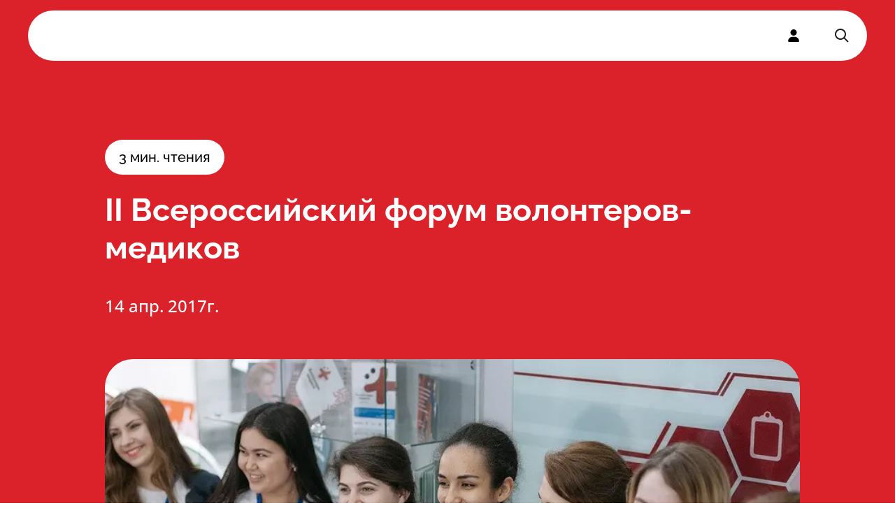

--- FILE ---
content_type: text/html; charset=utf-8
request_url: https://xn----ctbhcbtapdmikb4a2a0m.xn--p1ai/news/ii-vserossiyskiy-forum-volonterov-medikov
body_size: 9662
content:
<!DOCTYPE html><html lang="ru"><head><meta charSet="utf-8"/><meta name="viewport" content="width=device-width, initial-scale=1"/><link rel="stylesheet" href="/_next/static/css/32cd97c2fc7740db.css" data-precedence="next"/><link rel="stylesheet" href="/_next/static/css/e15db887eae8fb4f.css" data-precedence="next"/><link rel="stylesheet" href="/_next/static/css/4d107c42ff5dc5e9.css" data-precedence="next"/><link rel="stylesheet" href="/_next/static/css/b3175e0bff85e283.css" data-precedence="next"/><link rel="stylesheet" href="/_next/static/css/3e90f25e50cb2cb0.css" data-precedence="next"/><link rel="preload" as="script" fetchPriority="low" href="/_next/static/chunks/webpack-3c8440a817043cfb.js"/><script src="/_next/static/chunks/fd9d1056-b94e4fcce8c44130.js" async=""></script><script src="/_next/static/chunks/2117-29bd5909022e4c5a.js" async=""></script><script src="/_next/static/chunks/main-app-5294d1645fe5526e.js" async=""></script><script src="/_next/static/chunks/661-d774f0d6f55c7563.js" async=""></script><script src="/_next/static/chunks/7261-6bbf4c02af574078.js" async=""></script><script src="/_next/static/chunks/app/layout-8c93cc5a8102a8bb.js" async=""></script><script src="/_next/static/chunks/4609-5c5080a9ee4b51f9.js" async=""></script><script src="/_next/static/chunks/8866-d5fd2a3caeb9c541.js" async=""></script><script src="/_next/static/chunks/2063-4f9c0911c14eff06.js" async=""></script><script src="/_next/static/chunks/4435-ddf324f8790f9948.js" async=""></script><script src="/_next/static/chunks/app/news/@newsItem/(..)news/%5Bslug%5D/page-eaa2ed485a3d2586.js" async=""></script><script src="/_next/static/chunks/3423-9b798295be063394.js" async=""></script><script src="/_next/static/chunks/app/not-found-fcdb184f46e40301.js" async=""></script><script src="/_next/static/chunks/53c13509-0d703a4b31dfe1be.js" async=""></script><script src="/_next/static/chunks/2990-d2c1cb25d019efee.js" async=""></script><script src="/_next/static/chunks/4358-bee6b5a875e73981.js" async=""></script><script src="/_next/static/chunks/app/news/%5Bslug%5D/page-51baccc938df8cca.js" async=""></script><script src="/_next/static/chunks/7308-497d5f78d79b994b.js" async=""></script><script src="/_next/static/chunks/app/global-error-ae6ba8344888e0b3.js" async=""></script><title>II Всероссийский форум волонтеров-медиков</title><meta name="description" content="В Москве состоялось торжественное открытие II Всероссийского форума  волонтеров-медиков – мероприятия, призванного объединить добровольческие организаций со всей страны."/><link rel="manifest" href="/manifest.webmanifest" crossorigin="use-credentials"/><meta property="og:title" content="II Всероссийский форум волонтеров-медиков"/><meta property="og:description" content="В Москве состоялось торжественное открытие II Всероссийского форума  волонтеров-медиков – мероприятия, призванного объединить добровольческие организаций со всей страны."/><meta property="og:locale" content="ru_RU"/><meta property="og:image" content="https://old.xn----ctbhcbtapdmikb4a2a0m.xn--p1ai/wp-content/uploads/2018/12/A5wHHHDpD9c.jpg"/><meta property="og:type" content="article"/><meta property="article:published_time" content="2017-04-14T18:33:47.000Z"/><meta name="twitter:card" content="summary_large_image"/><meta name="twitter:title" content="II Всероссийский форум волонтеров-медиков"/><meta name="twitter:description" content="В Москве состоялось торжественное открытие II Всероссийского форума  волонтеров-медиков – мероприятия, призванного объединить добровольческие организаций со всей страны."/><meta name="twitter:image" content="https://old.xn----ctbhcbtapdmikb4a2a0m.xn--p1ai/wp-content/uploads/2018/12/A5wHHHDpD9c.jpg"/><link rel="icon" href="/favicon.ico" type="image/x-icon" sizes="48x48"/><link rel="icon" href="/icon.png?46536026f5d0c86c" type="image/png" sizes="512x512"/><link rel="apple-touch-icon" href="/apple-icon.png?e560c64bf2e35012" type="image/png" sizes="180x180"/><script src="/_next/static/chunks/polyfills-42372ed130431b0a.js" noModule=""></script></head><body class=""><main class="main flex-grow"><section><nav><div class="Header_header__pXml_"><div class="flex justify-between bg-white md:hidden"><a class="left-0 top-0 z-[1] flex items-center rounded-full p-3" href="/"><img alt="" loading="lazy" width="112" height="40" decoding="async" data-nimg="1" class="block flex-grow md:mb-8 " style="color:transparent" src="/_next/static/media/HeaderLogo.53cd23de.svg"/></a><div class="right-0 top-0 z-10 block rounded-full bg-white p-3"><div class="hamburger-react" aria-expanded="false" role="button" style="cursor:pointer;height:48px;position:relative;transition:0.4s cubic-bezier(0, 0, 0, 1);user-select:none;width:48px;outline:none" tabindex="0"><div style="transition:0.2s cubic-bezier(0, 0, 0, 1) 0.2s;transform:none"><div style="background:currentColor;height:2px;left:12px;position:absolute;width:24px;top:16px;transition:0.2s cubic-bezier(0, 0, 0, 1) 0s;transform:none"></div></div><div style="transition:0.2s cubic-bezier(0, 0, 0, 1);opacity:1"><div style="background:currentColor;height:2px;left:12px;position:absolute;width:24px;top:23px;transition:0.2s cubic-bezier(0, 0, 0, 1)"></div></div><div style="transition:0.2s cubic-bezier(0, 0, 0, 1) 0.2s;transform:none"><div style="background:currentColor;height:2px;left:12px;position:absolute;width:24px;top:30px;transition:0.2s cubic-bezier(0, 0, 0, 1) 0s;transform:none"></div></div></div></div></div><div class="container mx-auto px-5 md:px-10 Header_headerContainer__6eR1b relative md:h-auto  md:bg-transparent"><div style="border-radius:40px;border:none;background-color:rgba(255, 255, 255, 1);box-shadow:0px 0px 0px rgba(0,0,0,0)"><div class="flex flex-row items-center"><div class="flex-grow"><div style="height:100%;opacity:0;will-change:opacity,transform;transform:none"><ul class="buttons hidden grow flex-row justify-around font-sans font-bold  md:flex "><li class="cursor-pointer py-6 font-sans transition-all duration-300 hover:text-red"><a href="/">Деятельность</a></li><li class="cursor-pointer py-6 font-sans transition-all duration-300 hover:text-red"><a href="/volunteer">Стать волонтером</a></li><li class="cursor-pointer py-6 font-sans transition-all duration-300 hover:text-red"><a href="/movement">Движение</a></li><li class="cursor-pointer py-6 font-sans transition-all duration-300 hover:text-red"><a href="/news">Новости</a></li><li class="cursor-pointer py-6 font-sans transition-all duration-300 hover:text-red"><a href="/contact">Контакты</a></li></ul></div></div><a class="z-100 hidden h-full cursor-pointer px-6 md:flex" href="#"><svg stroke="currentColor" fill="currentColor" stroke-width="0" viewBox="0 0 448 512" height="18" width="18" xmlns="http://www.w3.org/2000/svg"><path d="M224 256A128 128 0 1 0 224 0a128 128 0 1 0 0 256zm-45.7 48C79.8 304 0 383.8 0 482.3C0 498.7 13.3 512 29.7 512H418.3c16.4 0 29.7-13.3 29.7-29.7C448 383.8 368.2 304 269.7 304H178.3z"></path></svg></a><div class="z-100 hidden cursor-pointer px-6 py-6 md:block"><svg width="24" height="24" viewBox="0 0 24 24" fill="none" xmlns="http://www.w3.org/2000/svg"><path fill-rule="evenodd" clip-rule="evenodd" d="M10 18C5.58172 18 2 14.4183 2 10C2 5.58172 5.58172 2 10 2C14.4183 2 18 5.58172 18 10C18 11.8487 17.3729 13.551 16.3199 14.9056L21.7071 20.2929L20.2929 21.7071L14.9056 16.3199C13.551 17.3729 11.8487 18 10 18ZM16 10C16 13.3137 13.3137 16 10 16C6.68629 16 4 13.3137 4 10C4 6.68629 6.68629 4 10 4C13.3137 4 16 6.68629 16 10Z" fill="#1D1D1D"></path></svg></div></div></div></div></div></nav><div class="Hero_wrapper__9Jy4j" style="background:#db222a;color:white"><div class="container mx-auto px-5 md:px-10 Hero_container__asMuo"><div class="Hero_readingTime__rFwqD"><span>3<!-- --> мин. чтения</span></div><div class="Hero_title__wwJpv" style="color:white"><h1>II Всероссийский форум волонтеров-медиков</h1></div><div class="Hero_author__xY42i"><time dateTime="2017-04-14T18:33:47Z">14 апр. 2017г.</time></div><div class="Hero_image__iIoLz"><img alt="" loading="lazy" width="921" height="518" decoding="async" data-nimg="1" style="color:transparent" srcSet="/_next/image?url=https%3A%2F%2Fold.xn----ctbhcbtapdmikb4a2a0m.xn--p1ai%2Fwp-content%2Fuploads%2F2018%2F12%2FA5wHHHDpD9c.jpg&amp;w=1080&amp;q=75 1x, /_next/image?url=https%3A%2F%2Fold.xn----ctbhcbtapdmikb4a2a0m.xn--p1ai%2Fwp-content%2Fuploads%2F2018%2F12%2FA5wHHHDpD9c.jpg&amp;w=1920&amp;q=75 2x" src="/_next/image?url=https%3A%2F%2Fold.xn----ctbhcbtapdmikb4a2a0m.xn--p1ai%2Fwp-content%2Fuploads%2F2018%2F12%2FA5wHHHDpD9c.jpg&amp;w=1920&amp;q=75"/></div></div></div><section class="Content_wrapper__6DxHk"><div class="container mx-auto px-5 md:px-10 Content_hasImage__TlqxQ"><article class="Content_article__fJ6Lm"><p class="font_8">В Москве состоялось торжественное открытие II Всероссийского форума  волонтеров-медиков – мероприятия, призванного объединить добровольческие организаций со всей страны.</p>
<p class="font_8">На три дня 250 участников, среди которых –  руководители и кураторы волонтерских отрядов в медицинских и фармацевтических вузах Министерства здравоохранения РФ, координаторы региональных отделений Всероссийского общественного движения «Волонтеры – медики», руководители и кураторы волонтерских отрядов медицинских факультетов и институтов высших учебных заведений Министерства образования и науки РФ, представители волонтерских объединений медицинских колледжей и некоммерческих организаций, а также многие другие, осуществляющие свою деятельность в сфере здравоохранения, –  собрались на уникальной в своем роде площадке для обмена опытом и  налаживания системной работы между медицинскими добровольцами, органами государственной власти и некоммерческими организациями.</p>
<p class="font_8">На открытии присутствовали такие гости, как Министр здравоохранения Российской Федерации Вероника Скворцова, заместитель руководителя Федерального агентства по делам молодежи Алексей Паламарчук, председатель Комитета Совета Федерации Федерального собрания Российской Федерации по социальной политике Валерий Рязанский, представитель Всемирной организации здравоохранения в России Мелита Вуйнович и председатель Ассоциации «Совет ректоров медицинский и фармацевтических высших учебных заведений», ректор Первого МГМУ им. И.М. Сеченова Петр Глыбочко.</p>
<p class="font_8">С приветственным словом к участникам обратилась Вероника Скворцова:</p>
<p class="font_8"><strong>«Мне приятно видеть ваши красивые, добрые, умные лица – молодые лица будущего нашей страны. Ваша активность – разнообразна, а помощь – очень ощутима. Невозможно переоценить то, что вы делаете, чтобы сформировать здоровую атмосферу в школах, больницах, детский домах и других местах, где вы нужны. В отличие от других волонтеров, вы можете оказывать не только первую помощь, но и медицинскую. Сегодня в зале собралось больше 300 участников со всех регионов – прекрасно, что вы относитесь к своей профессии не только как к наработке определенных навыков. Вы заинтересованы в том, чтобы сделать страну и мир лучше».</strong></p>
<p class="font_8">Слово взял Алексей Паламарчук, в котором поздравил участников, организаторов и почетных гостей с открытием и пожелал ярких и интересных проектов:</p>
<p class="font_8"><strong>«Я рад, что уже второй год подряд мы проводим данное мероприятие на этой площадке. Форум волонтеров-медиков является очень масштабным: само движение показывает за последний год невероятные цифры и динамику. Это говорит о том, что научный интерес в целом к сфере здравоохранения и к молодежной среде в частности – растет».</strong></p>
<p class="font_8"><strong>«Вам досталось очень серьезное время – время больших перемен в жизни страны, когда многое меняется практически в каждой отрасли. В развитие вашей деятельности вкладывается труд огромного количества людей. Я хочу сказать спасибо за то, что вам мы можем доверить здоровье своих родных и близких. Тот факт, что наряду с вашими обязанностями вы занимаетесь еще и вопросами просвещения,  очень важен, потому что даже простые, на первый взгляд, вещи имеют значение»</strong>, – сказал Валерий Рязанский. Также он добавил, что главная задача, которую предстоит решить – сделать так, чтобы волонтеры наконец появились в юридическом пространстве.</p>
<p class="font_8">Мелита Вуйнович обратилась к участникам:</p>
<p class="font_8"><strong>«Что такое Всемирная организация здравоохранения? Это не я, не секретариат, это –  вы! Принципы гуманизма после Второй мировой войны были утеряны. Ваша задача – возродить их и поселить в каждом регионе страны. Потому что представители медицины – это не только свод правил по оказанию помощи, это готовность помочь всегда, в любой ситуации, не смотря ни на что».</strong></p>
<p class="font_8">В завершение Вероника Скворцова пожелала участникам успешного форума: <strong>«У вас вся жизнь впереди: здоровья, сил и доброты! В путь!»</strong>.</p>
<p class="font_8">Напомним, что форум будет проходить в Москве с 14 по 16 апреля и станет ключевым событием для добровольцев, осуществляющих свою деятельность в области здравоохранения.Организаторами мероприятия выступают Первый МГМУ им. И.М.Сеченова, ФГБУ «Роспатриотцентр» и Всероссийское общественное движение «Волонтеры-медики» при поддержке Министерства здравоохранения РФ и Федерального агентства по делам молодежи. Партнерами – Ассоциация «Совет ректоров медицинских и фармацевтических высших учебных заведений» и Ассоциация волонтерских центров.</p>
</article></div></section><footer class="rounded-3xl bg-[#FAF9FE] pb-8 pt-12 md:pb-14 md:pt-16"><div class="container mx-auto px-5 md:px-10"><div class="flex justify-between"><div class="grid w-full auto-rows-fr grid-cols-2 gap-5 md:block md:w-auto"><div class=""><a href="/"><img alt="Footer logo" loading="lazy" width="112" height="40" decoding="async" data-nimg="1" style="color:transparent" src="/_next/static/media/FooterLogo.53cd23de.svg"/></a><p class="mt-4 text-xs md:text-base">2026<!-- --> © ВОД Волонтеры-медики</p><div class="mt-2 hidden font-opensans text-xs font-light text-[#B0B0B0] md:block"><div>ИНН 7706447322</div><div>ОГРН 1177700004415</div></div><div class="mt-3 hidden gap-2.5 md:flex"><a target="_blank" class="rounded-full bg-white p-1" href="https://t.me/volmedic"><svg stroke="currentColor" fill="currentColor" stroke-width="0" viewBox="0 0 448 512" height="16" width="16" xmlns="http://www.w3.org/2000/svg"><path d="M446.7 98.6l-67.6 318.8c-5.1 22.5-18.4 28.1-37.3 17.5l-103-75.9-49.7 47.8c-5.5 5.5-10.1 10.1-20.7 10.1l7.4-104.9 190.9-172.5c8.3-7.4-1.8-11.5-12.9-4.1L117.8 284 16.2 252.2c-22.1-6.9-22.5-22.1 4.6-32.7L418.2 66.4c18.4-6.9 34.5 4.1 28.5 32.2z"></path></svg></a><a target="_blank" class="rounded-full bg-white p-1" href="https://vk.com/volmedic"><svg stroke="currentColor" fill="currentColor" stroke-width="0" viewBox="0 0 448 512" height="16" width="16" xmlns="http://www.w3.org/2000/svg"><path d="M31.4907 63.4907C0 94.9813 0 145.671 0 247.04V264.96C0 366.329 0 417.019 31.4907 448.509C62.9813 480 113.671 480 215.04 480H232.96C334.329 480 385.019 480 416.509 448.509C448 417.019 448 366.329 448 264.96V247.04C448 145.671 448 94.9813 416.509 63.4907C385.019 32 334.329 32 232.96 32H215.04C113.671 32 62.9813 32 31.4907 63.4907ZM75.6 168.267H126.747C128.427 253.76 166.133 289.973 196 297.44V168.267H244.16V242C273.653 238.827 304.64 205.227 315.093 168.267H363.253C359.313 187.435 351.46 205.583 340.186 221.579C328.913 237.574 314.461 251.071 297.733 261.227C316.41 270.499 332.907 283.63 346.132 299.751C359.357 315.873 369.01 334.618 374.453 354.747H321.44C316.555 337.262 306.614 321.61 292.865 309.754C279.117 297.899 262.173 290.368 244.16 288.107V354.747H238.373C136.267 354.747 78.0267 284.747 75.6 168.267Z"></path></svg></a></div></div><div class="mt-0 font-opensans md:mt-20"><a href="mailto:info@volmedic.com" class="block text-xs">info@volmedic.com</a><a href="tel:+74957960306" class="mt-1 block text-base font-bold text-red md:text-xl">+7 (495) 796-03-06</a></div></div><div class="hidden flex-grow justify-end gap-0 md:flex"><div class="flex w-[180px] flex-col gap-4 text-base"><div class="font-bold">Деятельность</div><a href="https://волонтеры-медики.рф/directions/" class="">Направления</a><a href="https://волонтеры-медики.рф/actions/" class="">Акции</a></div><div class="flex w-[180px] flex-col gap-4 text-base"><div class="font-bold">Движение</div><a href="https://волонтеры-медики.рф/o-nas/" class="">О нас</a><a href="https://волонтеры-медики.рф/team/" class="">Команда</a><a href="/volunteer" class="">Стать волонтером</a></div><div class="flex w-[180px] flex-col gap-4 text-base"><div class="font-bold">Пресс-служба</div><a href="https://волонтеры-медики.рф/press-sluzhba-volonteryi-mediki/" class="">Для СМИ</a><a href="https://волонтеры-медики.рф/partnyoram/" class="">Партнерам</a></div></div></div><div class="mt-6 hidden h-[0.5px] w-full bg-black md:block"></div><div class="mt-4 hidden flex-col justify-between font-opensans text-[10px] md:flex  md:flex-row"><div class="flex gap-2 "><a href="https://old.волонтеры-медики.рф/politika-konfidentsialnosti/" class="hover:underline">Политика конфиденциальности</a><a href="https://old.волонтеры-медики.рф/soglasie-na-obrabotku-personalnyih-dannyih/" class="hover:underline">Согласие на обработку персональных данных</a></div><div>2026<!-- --> © ВОД Волонтеры-медики</div></div></div></footer></section><div class="Toastify"></div></main><div id="modal-root"></div><script src="/_next/static/chunks/webpack-3c8440a817043cfb.js" async=""></script><script>(self.__next_f=self.__next_f||[]).push([0]);self.__next_f.push([2,null])</script><script>self.__next_f.push([1,"1:HL[\"/_next/static/css/32cd97c2fc7740db.css\",\"style\"]\n2:HL[\"/_next/static/css/e15db887eae8fb4f.css\",\"style\"]\n3:HL[\"/_next/static/css/4d107c42ff5dc5e9.css\",\"style\"]\n4:HL[\"/_next/static/css/b3175e0bff85e283.css\",\"style\"]\n5:HL[\"/_next/static/css/3e90f25e50cb2cb0.css\",\"style\"]\n"])</script><script>self.__next_f.push([1,"6:I[12846,[],\"\"]\n9:I[4707,[],\"\"]\nb:I[36423,[],\"\"]\nc:I[74903,[\"661\",\"static/chunks/661-d774f0d6f55c7563.js\",\"7261\",\"static/chunks/7261-6bbf4c02af574078.js\",\"3185\",\"static/chunks/app/layout-8c93cc5a8102a8bb.js\"],\"default\"]\nd:I[65878,[\"4609\",\"static/chunks/4609-5c5080a9ee4b51f9.js\",\"8866\",\"static/chunks/8866-d5fd2a3caeb9c541.js\",\"2063\",\"static/chunks/2063-4f9c0911c14eff06.js\",\"4435\",\"static/chunks/4435-ddf324f8790f9948.js\",\"6269\",\"static/chunks/app/news/@newsItem/(..)news/%5Bslug%5D/page-eaa2ed485a3d2586.js\"],\"Image\"]\ne:I[68107,[\"4609\",\"static/chunks/4609-5c5080a9ee4b51f9.js\",\"3423\",\"static/chunks/3423-9b798295be063394.js\",\"9160\",\"static/chunks/app/not-found-fcdb184f46e40301.js\"],\"default\"]\nf:I[72972,[\"7240\",\"static/chunks/53c13509-0d703a4b31dfe1be.js\",\"4609\",\"static/chunks/4609-5c5080a9ee4b51f9.js\",\"3423\",\"static/chunks/3423-9b798295be063394.js\",\"8866\",\"static/chunks/8866-d5fd2a3caeb9c541.js\",\"661\",\"static/chunks/661-d774f0d6f55c7563.js\",\"2990\",\"static/chunks/2990-d2c1cb25d019efee.js\",\"2063\",\"static/chunks/2063-4f9c0911c14eff06.js\",\"4435\",\"static/chunks/4435-ddf324f8790f9948.js\",\"4358\",\"static/chunks/4358-bee6b5a875e73981.js\",\"1329\",\"static/chunks/app/news/%5Bslug%5D/page-51baccc938df8cca.js\"],\"\"]\n11:I[57063,[\"7308\",\"static/chunks/7308-497d5f78d79b994b.js\",\"6470\",\"static/chunks/app/global-error-ae6ba8344888e0b3.js\"],\"default\"]\na:[\"slug\",\"ii-vserossiyskiy-forum-volonterov-medikov\",\"d\"]\n12:[]\n"])</script><script>self.__next_f.push([1,"0:[\"$\",\"$L6\",null,{\"buildId\":\"FvGz1UWWJyOG37t9_qxLi\",\"assetPrefix\":\"\",\"urlParts\":[\"\",\"news\",\"ii-vserossiyskiy-forum-volonterov-medikov\"],\"initialTree\":[\"\",{\"children\":[\"news\",{\"children\":[[\"slug\",\"ii-vserossiyskiy-forum-volonterov-medikov\",\"d\"],{\"children\":[\"__PAGE__\",{}]}],\"newsItem\":[\"__DEFAULT__\",{}]}]},\"$undefined\",\"$undefined\",true],\"initialSeedData\":[\"\",{\"children\":[\"news\",{\"children\":[[\"slug\",\"ii-vserossiyskiy-forum-volonterov-medikov\",\"d\"],{\"children\":[\"__PAGE__\",{},[[\"$L7\",\"$L8\",[[\"$\",\"link\",\"0\",{\"rel\":\"stylesheet\",\"href\":\"/_next/static/css/b3175e0bff85e283.css\",\"precedence\":\"next\",\"crossOrigin\":\"$undefined\"}],[\"$\",\"link\",\"1\",{\"rel\":\"stylesheet\",\"href\":\"/_next/static/css/3e90f25e50cb2cb0.css\",\"precedence\":\"next\",\"crossOrigin\":\"$undefined\"}]]],null],null]},[null,[\"$\",\"$L9\",null,{\"parallelRouterKey\":\"children\",\"segmentPath\":[\"children\",\"news\",\"children\",\"$a\",\"children\"],\"error\":\"$undefined\",\"errorStyles\":\"$undefined\",\"errorScripts\":\"$undefined\",\"template\":[\"$\",\"$Lb\",null,{}],\"templateStyles\":\"$undefined\",\"templateScripts\":\"$undefined\",\"notFound\":\"$undefined\",\"notFoundStyles\":\"$undefined\"}]],null],\"newsItem\":[\"__DEFAULT__\",{},[[\"$undefined\",null,null],null],null]},[[null,[[\"$\",\"$L9\",null,{\"parallelRouterKey\":\"children\",\"segmentPath\":[\"children\",\"news\",\"children\"],\"error\":\"$undefined\",\"errorStyles\":\"$undefined\",\"errorScripts\":\"$undefined\",\"template\":[\"$\",\"$Lb\",null,{}],\"templateStyles\":\"$undefined\",\"templateScripts\":\"$undefined\",\"notFound\":\"$undefined\",\"notFoundStyles\":\"$undefined\"}],[\"$\",\"$L9\",null,{\"parallelRouterKey\":\"newsItem\",\"segmentPath\":[\"children\",\"news\",\"newsItem\"],\"error\":\"$undefined\",\"errorStyles\":\"$undefined\",\"errorScripts\":\"$undefined\",\"template\":[\"$\",\"$Lb\",null,{}],\"templateStyles\":\"$undefined\",\"templateScripts\":\"$undefined\",\"notFound\":\"$undefined\",\"notFoundStyles\":\"$undefined\"}]]],null],null]},[[[[\"$\",\"link\",\"0\",{\"rel\":\"stylesheet\",\"href\":\"/_next/static/css/32cd97c2fc7740db.css\",\"precedence\":\"next\",\"crossOrigin\":\"$undefined\"}],[\"$\",\"link\",\"1\",{\"rel\":\"stylesheet\",\"href\":\"/_next/static/css/e15db887eae8fb4f.css\",\"precedence\":\"next\",\"crossOrigin\":\"$undefined\"}],[\"$\",\"link\",\"2\",{\"rel\":\"stylesheet\",\"href\":\"/_next/static/css/4d107c42ff5dc5e9.css\",\"precedence\":\"next\",\"crossOrigin\":\"$undefined\"}]],[\"$\",\"html\",null,{\"lang\":\"ru\",\"children\":[\"$\",\"body\",null,{\"className\":\"\",\"children\":[[\"$\",\"main\",null,{\"className\":\"main flex-grow\",\"children\":[\"$\",\"$Lc\",null,{\"children\":[\"$\",\"$L9\",null,{\"parallelRouterKey\":\"children\",\"segmentPath\":[\"children\"],\"error\":\"$undefined\",\"errorStyles\":\"$undefined\",\"errorScripts\":\"$undefined\",\"template\":[\"$\",\"$Lb\",null,{}],\"templateStyles\":\"$undefined\",\"templateScripts\":\"$undefined\",\"notFound\":[\"$\",\"div\",null,{\"className\":\"flex min-h-screen flex-col items-center justify-center px-10\",\"children\":[[\"$\",\"$Ld\",null,{\"src\":{\"src\":\"/_next/static/media/HeaderLogo.53cd23de.svg\",\"height\":40,\"width\":112,\"blurWidth\":0,\"blurHeight\":0},\"alt\":\"\",\"className\":\"flex-grow md:mb-8\"}],[\"$\",\"$Le\",null,{}],[\"$\",\"h2\",null,{\"className\":\"not-found_errorText__fwQTL\",\"children\":\"Страница не найдена\"}],[\"$\",\"$Lf\",null,{\"href\":\"/\",\"className\":\"not-found_returnToMain__09SpM flex-grow\",\"children\":\"вернуться на главную\"}]]}],\"notFoundStyles\":[[\"$\",\"link\",\"0\",{\"rel\":\"stylesheet\",\"href\":\"/_next/static/css/9c58b13f8839b9a7.css\",\"precedence\":\"next\",\"crossOrigin\":\"$undefined\"}]]}]}]}],[\"$\",\"div\",null,{\"id\":\"modal-root\"}]]}]}]],null],null],\"couldBeIntercepted\":true,\"initialHead\":[null,\"$L10\"],\"globalErrorComponent\":\"$11\",\"missingSlots\":\"$W12\"}]\n"])</script><script>self.__next_f.push([1,"13:I[79203,[\"7240\",\"static/chunks/53c13509-0d703a4b31dfe1be.js\",\"4609\",\"static/chunks/4609-5c5080a9ee4b51f9.js\",\"3423\",\"static/chunks/3423-9b798295be063394.js\",\"8866\",\"static/chunks/8866-d5fd2a3caeb9c541.js\",\"661\",\"static/chunks/661-d774f0d6f55c7563.js\",\"2990\",\"static/chunks/2990-d2c1cb25d019efee.js\",\"2063\",\"static/chunks/2063-4f9c0911c14eff06.js\",\"4435\",\"static/chunks/4435-ddf324f8790f9948.js\",\"4358\",\"static/chunks/4358-bee6b5a875e73981.js\",\"1329\",\"static/chunks/app/news/%5Bslug%5D/page-51baccc938df8cca.js\"],\"Header\"]\n14:T20a9,"])</script><script>self.__next_f.push([1,"\u003cp class=\"font_8\"\u003eВ Москве состоялось торжественное открытие II Всероссийского форума  волонтеров-медиков – мероприятия, призванного объединить добровольческие организаций со всей страны.\u003c/p\u003e\n\u003cp class=\"font_8\"\u003eНа три дня 250 участников, среди которых –  руководители и кураторы волонтерских отрядов в медицинских и фармацевтических вузах Министерства здравоохранения РФ, координаторы региональных отделений Всероссийского общественного движения «Волонтеры – медики», руководители и кураторы волонтерских отрядов медицинских факультетов и институтов высших учебных заведений Министерства образования и науки РФ, представители волонтерских объединений медицинских колледжей и некоммерческих организаций, а также многие другие, осуществляющие свою деятельность в сфере здравоохранения, –  собрались на уникальной в своем роде площадке для обмена опытом и  налаживания системной работы между медицинскими добровольцами, органами государственной власти и некоммерческими организациями.\u003c/p\u003e\n\u003cp class=\"font_8\"\u003eНа открытии присутствовали такие гости, как Министр здравоохранения Российской Федерации Вероника Скворцова, заместитель руководителя Федерального агентства по делам молодежи Алексей Паламарчук, председатель Комитета Совета Федерации Федерального собрания Российской Федерации по социальной политике Валерий Рязанский, представитель Всемирной организации здравоохранения в России Мелита Вуйнович и председатель Ассоциации «Совет ректоров медицинский и фармацевтических высших учебных заведений», ректор Первого МГМУ им. И.М. Сеченова Петр Глыбочко.\u003c/p\u003e\n\u003cp class=\"font_8\"\u003eС приветственным словом к участникам обратилась Вероника Скворцова:\u003c/p\u003e\n\u003cp class=\"font_8\"\u003e\u003cstrong\u003e«Мне приятно видеть ваши красивые, добрые, умные лица – молодые лица будущего нашей страны. Ваша активность – разнообразна, а помощь – очень ощутима. Невозможно переоценить то, что вы делаете, чтобы сформировать здоровую атмосферу в школах, больницах, детский домах и других местах, где вы нужны. В отличие от других волонтеров, вы можете оказывать не только первую помощь, но и медицинскую. Сегодня в зале собралось больше 300 участников со всех регионов – прекрасно, что вы относитесь к своей профессии не только как к наработке определенных навыков. Вы заинтересованы в том, чтобы сделать страну и мир лучше».\u003c/strong\u003e\u003c/p\u003e\n\u003cp class=\"font_8\"\u003eСлово взял Алексей Паламарчук, в котором поздравил участников, организаторов и почетных гостей с открытием и пожелал ярких и интересных проектов:\u003c/p\u003e\n\u003cp class=\"font_8\"\u003e\u003cstrong\u003e«Я рад, что уже второй год подряд мы проводим данное мероприятие на этой площадке. Форум волонтеров-медиков является очень масштабным: само движение показывает за последний год невероятные цифры и динамику. Это говорит о том, что научный интерес в целом к сфере здравоохранения и к молодежной среде в частности – растет».\u003c/strong\u003e\u003c/p\u003e\n\u003cp class=\"font_8\"\u003e\u003cstrong\u003e«Вам досталось очень серьезное время – время больших перемен в жизни страны, когда многое меняется практически в каждой отрасли. В развитие вашей деятельности вкладывается труд огромного количества людей. Я хочу сказать спасибо за то, что вам мы можем доверить здоровье своих родных и близких. Тот факт, что наряду с вашими обязанностями вы занимаетесь еще и вопросами просвещения,  очень важен, потому что даже простые, на первый взгляд, вещи имеют значение»\u003c/strong\u003e, – сказал Валерий Рязанский. Также он добавил, что главная задача, которую предстоит решить – сделать так, чтобы волонтеры наконец появились в юридическом пространстве.\u003c/p\u003e\n\u003cp class=\"font_8\"\u003eМелита Вуйнович обратилась к участникам:\u003c/p\u003e\n\u003cp class=\"font_8\"\u003e\u003cstrong\u003e«Что такое Всемирная организация здравоохранения? Это не я, не секретариат, это –  вы! Принципы гуманизма после Второй мировой войны были утеряны. Ваша задача – возродить их и поселить в каждом регионе страны. Потому что представители медицины – это не только свод правил по оказанию помощи, это готовность помочь всегда, в любой ситуации, не смотря ни на что».\u003c/strong\u003e\u003c/p\u003e\n\u003cp class=\"font_8\"\u003eВ завершение Вероника Скворцова пожелала участникам успешного форума: \u003cstrong\u003e«У вас вся жизнь впереди: здоровья, сил и доброты! В путь!»\u003c/strong\u003e.\u003c/p\u003e\n\u003cp class=\"font_8\"\u003eНапомним, что форум будет проходить в Москве с 14 по 16 апреля и станет ключевым событием для добровольцев, осуществляющих свою деятельность в области здравоохранения.Организаторами мероприятия выступают Первый МГМУ им. И.М.Сеченова, ФГБУ «Роспатриотцентр» и Всероссийское общественное движение «Волонтеры-медики» при поддержке Министерства здравоохранения РФ и Федерального агентства по делам молодежи. Партнерами – Ассоциация «Совет ректоров медицинских и фармацевтических высших учебных заведений» и Ассоциация волонтерских центров.\u003c/p\u003e\n"])</script><script>self.__next_f.push([1,"8:[\"$\",\"section\",null,{\"children\":[[\"$\",\"$L13\",null,{}],[\"$\",\"div\",null,{\"className\":\"Hero_wrapper__9Jy4j\",\"style\":{\"background\":\"#db222a\",\"color\":\"white\"},\"children\":[\"$\",\"div\",null,{\"className\":\"container mx-auto px-5 md:px-10 Hero_container__asMuo\",\"children\":[[\"$\",\"div\",null,{\"className\":\"Hero_readingTime__rFwqD\",\"children\":[\"$\",\"span\",null,{\"children\":[3,\" мин. чтения\"]}]}],[\"$\",\"div\",null,{\"className\":\"Hero_title__wwJpv\",\"style\":{\"color\":\"white\"},\"children\":[\"$\",\"h1\",null,{\"children\":\"II Всероссийский форум волонтеров-медиков\"}]}],[\"$\",\"div\",null,{\"className\":\"Hero_author__xY42i\",\"children\":[false,[\"$\",\"time\",null,{\"dateTime\":\"2017-04-14T18:33:47Z\",\"children\":\"14 апр. 2017г.\"}]]}],[\"$\",\"div\",null,{\"className\":\"Hero_image__iIoLz\",\"children\":[\"$\",\"$Ld\",null,{\"src\":{\"src\":\"https://old.xn----ctbhcbtapdmikb4a2a0m.xn--p1ai/wp-content/uploads/2018/12/A5wHHHDpD9c.jpg\",\"width\":921,\"height\":518},\"alt\":\"\"}]}]]}]}],[\"$\",\"section\",null,{\"className\":\"Content_wrapper__6DxHk\",\"children\":[\"$\",\"div\",null,{\"className\":\"container mx-auto px-5 md:px-10 Content_hasImage__TlqxQ\",\"children\":[\"$\",\"article\",null,{\"className\":\"Content_article__fJ6Lm\",\"dangerouslySetInnerHTML\":{\"__html\":\"$14\"}}]}]}],false,\"$L15\"]}]\n"])</script><script>self.__next_f.push([1,"10:[[\"$\",\"meta\",\"0\",{\"name\":\"viewport\",\"content\":\"width=device-width, initial-scale=1\"}],[\"$\",\"meta\",\"1\",{\"charSet\":\"utf-8\"}],[\"$\",\"title\",\"2\",{\"children\":\"II Всероссийский форум волонтеров-медиков\"}],[\"$\",\"meta\",\"3\",{\"name\":\"description\",\"content\":\"В Москве состоялось торжественное открытие II Всероссийского форума  волонтеров-медиков – мероприятия, призванного объединить добровольческие организаций со всей страны.\"}],[\"$\",\"link\",\"4\",{\"rel\":\"manifest\",\"href\":\"/manifest.webmanifest\",\"crossOrigin\":\"use-credentials\"}],[\"$\",\"meta\",\"5\",{\"property\":\"og:title\",\"content\":\"II Всероссийский форум волонтеров-медиков\"}],[\"$\",\"meta\",\"6\",{\"property\":\"og:description\",\"content\":\"В Москве состоялось торжественное открытие II Всероссийского форума  волонтеров-медиков – мероприятия, призванного объединить добровольческие организаций со всей страны.\"}],[\"$\",\"meta\",\"7\",{\"property\":\"og:locale\",\"content\":\"ru_RU\"}],[\"$\",\"meta\",\"8\",{\"property\":\"og:image\",\"content\":\"https://old.xn----ctbhcbtapdmikb4a2a0m.xn--p1ai/wp-content/uploads/2018/12/A5wHHHDpD9c.jpg\"}],[\"$\",\"meta\",\"9\",{\"property\":\"og:type\",\"content\":\"article\"}],[\"$\",\"meta\",\"10\",{\"property\":\"article:published_time\",\"content\":\"2017-04-14T18:33:47.000Z\"}],[\"$\",\"meta\",\"11\",{\"name\":\"twitter:card\",\"content\":\"summary_large_image\"}],[\"$\",\"meta\",\"12\",{\"name\":\"twitter:title\",\"content\":\"II Всероссийский форум волонтеров-медиков\"}],[\"$\",\"meta\",\"13\",{\"name\":\"twitter:description\",\"content\":\"В Москве состоялось торжественное открытие II Всероссийского форума  волонтеров-медиков – мероприятия, призванного объединить добровольческие организаций со всей страны.\"}],[\"$\",\"meta\",\"14\",{\"name\":\"twitter:image\",\"content\":\"https://old.xn----ctbhcbtapdmikb4a2a0m.xn--p1ai/wp-content/uploads/2018/12/A5wHHHDpD9c.jpg\"}],[\"$\",\"link\",\"15\",{\"rel\":\"icon\",\"href\":\"/favicon.ico\",\"type\":\"image/x-icon\",\"sizes\":\"48x48\"}],[\"$\",\"link\",\"16\",{\"rel\":\"icon\",\"href\":\"/icon.png?46536026f5d0c86c\",\"type\":\"image/png\",\"sizes\":\"512x512\"}],[\"$\",\"link\",\"17\",{\"rel\":\"apple-touch-icon\",\"href\":\"/apple-icon.png?e560c64bf2e35012\",\"type\":\"image/png\",\"sizes\":\"180x180\"}]]\n"])</script><script>self.__next_f.push([1,"7:null\n"])</script><script>self.__next_f.push([1,"15:[\"$\",\"footer\",null,{\"className\":\"rounded-3xl bg-[#FAF9FE] pb-8 pt-12 md:pb-14 md:pt-16\",\"children\":[\"$\",\"div\",null,{\"className\":\"container mx-auto px-5 md:px-10\",\"children\":[[\"$\",\"div\",null,{\"className\":\"flex justify-between\",\"children\":[[\"$\",\"div\",null,{\"className\":\"grid w-full auto-rows-fr grid-cols-2 gap-5 md:block md:w-auto\",\"children\":[[\"$\",\"div\",null,{\"className\":\"\",\"children\":[[\"$\",\"$Lf\",null,{\"href\":\"/\",\"children\":[\"$\",\"$Ld\",null,{\"src\":{\"src\":\"/_next/static/media/FooterLogo.53cd23de.svg\",\"height\":40,\"width\":112,\"blurWidth\":0,\"blurHeight\":0},\"alt\":\"Footer logo\"}]}],[\"$\",\"p\",null,{\"className\":\"mt-4 text-xs md:text-base\",\"children\":[2026,\" © ВОД Волонтеры-медики\"]}],[\"$\",\"div\",null,{\"className\":\"mt-2 hidden font-opensans text-xs font-light text-[#B0B0B0] md:block\",\"children\":[[\"$\",\"div\",null,{\"children\":\"ИНН 7706447322\"}],[\"$\",\"div\",null,{\"children\":\"ОГРН 1177700004415\"}]]}],[\"$\",\"div\",null,{\"className\":\"mt-3 hidden gap-2.5 md:flex\",\"children\":[[\"$\",\"$Lf\",null,{\"href\":\"https://t.me/volmedic\",\"target\":\"_blank\",\"className\":\"rounded-full bg-white p-1\",\"children\":[\"$\",\"svg\",null,{\"stroke\":\"currentColor\",\"fill\":\"currentColor\",\"strokeWidth\":\"0\",\"viewBox\":\"0 0 448 512\",\"children\":[\"$undefined\",[[\"$\",\"path\",\"0\",{\"d\":\"M446.7 98.6l-67.6 318.8c-5.1 22.5-18.4 28.1-37.3 17.5l-103-75.9-49.7 47.8c-5.5 5.5-10.1 10.1-20.7 10.1l7.4-104.9 190.9-172.5c8.3-7.4-1.8-11.5-12.9-4.1L117.8 284 16.2 252.2c-22.1-6.9-22.5-22.1 4.6-32.7L418.2 66.4c18.4-6.9 34.5 4.1 28.5 32.2z\",\"children\":[]}]]],\"className\":\"$undefined\",\"style\":{\"color\":\"$undefined\"},\"height\":16,\"width\":16,\"xmlns\":\"http://www.w3.org/2000/svg\"}]}],[\"$\",\"$Lf\",null,{\"href\":\"https://vk.com/volmedic\",\"target\":\"_blank\",\"className\":\"rounded-full bg-white p-1\",\"children\":[\"$\",\"svg\",null,{\"stroke\":\"currentColor\",\"fill\":\"currentColor\",\"strokeWidth\":\"0\",\"viewBox\":\"0 0 448 512\",\"children\":[\"$undefined\",[[\"$\",\"path\",\"0\",{\"d\":\"M31.4907 63.4907C0 94.9813 0 145.671 0 247.04V264.96C0 366.329 0 417.019 31.4907 448.509C62.9813 480 113.671 480 215.04 480H232.96C334.329 480 385.019 480 416.509 448.509C448 417.019 448 366.329 448 264.96V247.04C448 145.671 448 94.9813 416.509 63.4907C385.019 32 334.329 32 232.96 32H215.04C113.671 32 62.9813 32 31.4907 63.4907ZM75.6 168.267H126.747C128.427 253.76 166.133 289.973 196 297.44V168.267H244.16V242C273.653 238.827 304.64 205.227 315.093 168.267H363.253C359.313 187.435 351.46 205.583 340.186 221.579C328.913 237.574 314.461 251.071 297.733 261.227C316.41 270.499 332.907 283.63 346.132 299.751C359.357 315.873 369.01 334.618 374.453 354.747H321.44C316.555 337.262 306.614 321.61 292.865 309.754C279.117 297.899 262.173 290.368 244.16 288.107V354.747H238.373C136.267 354.747 78.0267 284.747 75.6 168.267Z\",\"children\":[]}]]],\"className\":\"$undefined\",\"style\":{\"color\":\"$undefined\"},\"height\":16,\"width\":16,\"xmlns\":\"http://www.w3.org/2000/svg\"}]}]]}]]}],[\"$\",\"div\",null,{\"className\":\"mt-0 font-opensans md:mt-20\",\"children\":[[\"$\",\"a\",null,{\"href\":\"mailto:info@volmedic.com\",\"className\":\"block text-xs\",\"children\":\"info@volmedic.com\"}],[\"$\",\"a\",null,{\"href\":\"tel:+74957960306\",\"className\":\"mt-1 block text-base font-bold text-red md:text-xl\",\"children\":\"+7 (495) 796-03-06\"}]]}]]}],[\"$\",\"div\",null,{\"className\":\"hidden flex-grow justify-end gap-0 md:flex\",\"children\":[[\"$\",\"div\",\"Деятельность\",{\"className\":\"flex w-[180px] flex-col gap-4 text-base\",\"children\":[[\"$\",\"div\",null,{\"className\":\"font-bold\",\"children\":\"Деятельность\"}],[[\"$\",\"a\",\"Направления\",{\"href\":\"https://волонтеры-медики.рф/directions/\",\"target\":\"$undefined\",\"className\":\"\",\"children\":\"Направления\"}],[\"$\",\"a\",\"Акции\",{\"href\":\"https://волонтеры-медики.рф/actions/\",\"target\":\"$undefined\",\"className\":\"\",\"children\":\"Акции\"}]]]}],[\"$\",\"div\",\"Движение\",{\"className\":\"flex w-[180px] flex-col gap-4 text-base\",\"children\":[[\"$\",\"div\",null,{\"className\":\"font-bold\",\"children\":\"Движение\"}],[[\"$\",\"a\",\"О нас\",{\"href\":\"https://волонтеры-медики.рф/o-nas/\",\"target\":\"$undefined\",\"className\":\"\",\"children\":\"О нас\"}],[\"$\",\"a\",\"Команда\",{\"href\":\"https://волонтеры-медики.рф/team/\",\"target\":\"$undefined\",\"className\":\"\",\"children\":\"Команда\"}],[\"$\",\"a\",\"Стать волонтером\",{\"href\":\"/volunteer\",\"target\":\"$undefined\",\"className\":\"\",\"children\":\"Стать волонтером\"}]]]}],[\"$\",\"div\",\"Пресс-служба\",{\"className\":\"flex w-[180px] flex-col gap-4 text-base\",\"children\":[[\"$\",\"div\",null,{\"className\":\"font-bold\",\"children\":\"Пресс-служба\"}],[[\"$\",\"a\",\"Для СМИ\",{\"href\":\"https://волонтеры-медики.рф/press-sluzhba-volonteryi-mediki/\",\"target\":\"$undefined\",\"className\":\"\",\"children\":\"Для СМИ\"}],[\"$\",\"a\",\"Партнерам\",{\"href\":\"https://волонтеры-медики.рф/partnyoram/\",\"target\":\"$undefined\",\"className\":\"\",\"children\":\"Партнерам\"}]]]}]]}]]}],[\"$\",\"div\",null,{\"className\":\"mt-6 hidden h-[0.5px] w-full bg-black md:block\"}],[\"$\",\"div\",null,{\"className\":\"mt-4 hidden flex-col justify-between font-opensans text-[10px] md:flex  md:flex-row\",\"children\":[[\"$\",\"div\",null,{\"className\":\"flex gap-2 \",\"children\":[[\"$\",\"a\",null,{\"href\":\"https://old.волонтеры-медики.рф/politika-konfidentsialnosti/\",\"className\":\"hover:underline\",\"children\":\"Политика конфиденциальности\"}],[\"$\",\"a\",null,{\"href\":\"https://old.волонтеры-медики.рф/soglasie-na-obrabotku-personalnyih-dannyih/\",\"className\":\"hover:underline\",\"children\":\"Согласие на обработку персональных данных\"}]]}],[\"$\",\"div\",null,{\"children\":[2026,\" © ВОД Волонтеры-медики\"]}]]}]]}]}]\n"])</script></body></html>

--- FILE ---
content_type: application/javascript; charset=UTF-8
request_url: https://xn----ctbhcbtapdmikb4a2a0m.xn--p1ai/_next/static/chunks/7308-497d5f78d79b994b.js
body_size: 3507
content:
(self.webpackChunk_N_E=self.webpackChunk_N_E||[]).push([[7308],{40257:function(t,e,s){"use strict";var n,i;t.exports=(null==(n=s.g.process)?void 0:n.env)&&"object"==typeof(null==(i=s.g.process)?void 0:i.env)?s.g.process:s(44227)},44227:function(t){!function(){var e={229:function(t){var e,s,n,i=t.exports={};function r(){throw Error("setTimeout has not been defined")}function o(){throw Error("clearTimeout has not been defined")}function a(t){if(e===setTimeout)return setTimeout(t,0);if((e===r||!e)&&setTimeout)return e=setTimeout,setTimeout(t,0);try{return e(t,0)}catch(s){try{return e.call(null,t,0)}catch(s){return e.call(this,t,0)}}}!function(){try{e="function"==typeof setTimeout?setTimeout:r}catch(t){e=r}try{s="function"==typeof clearTimeout?clearTimeout:o}catch(t){s=o}}();var c=[],u=!1,h=-1;function _(){u&&n&&(u=!1,n.length?c=n.concat(c):h=-1,c.length&&l())}function l(){if(!u){var t=a(_);u=!0;for(var e=c.length;e;){for(n=c,c=[];++h<e;)n&&n[h].run();h=-1,e=c.length}n=null,u=!1,function(t){if(s===clearTimeout)return clearTimeout(t);if((s===o||!s)&&clearTimeout)return s=clearTimeout,clearTimeout(t);try{s(t)}catch(e){try{return s.call(null,t)}catch(e){return s.call(this,t)}}}(t)}}function p(t,e){this.fun=t,this.array=e}function d(){}i.nextTick=function(t){var e=Array(arguments.length-1);if(arguments.length>1)for(var s=1;s<arguments.length;s++)e[s-1]=arguments[s];c.push(new p(t,e)),1!==c.length||u||a(l)},p.prototype.run=function(){this.fun.apply(null,this.array)},i.title="browser",i.browser=!0,i.env={},i.argv=[],i.version="",i.versions={},i.on=d,i.addListener=d,i.once=d,i.off=d,i.removeListener=d,i.removeAllListeners=d,i.emit=d,i.prependListener=d,i.prependOnceListener=d,i.listeners=function(t){return[]},i.binding=function(t){throw Error("process.binding is not supported")},i.cwd=function(){return"/"},i.chdir=function(t){throw Error("process.chdir is not supported")},i.umask=function(){return 0}}},s={};function n(t){var i=s[t];if(void 0!==i)return i.exports;var r=s[t]={exports:{}},o=!0;try{e[t](r,r.exports,n),o=!1}finally{o&&delete s[t]}return r.exports}n.ab="//";var i=n(229);t.exports=i}()},23576:function(t,e,s){"use strict";s.d(e,{Tb:function(){return L}});let n="8.22.0",i=globalThis;function r(t,e,s){let r=s||i,o=r.__SENTRY__=r.__SENTRY__||{},a=o[n]=o[n]||{};return a[t]||(a[t]=e())}function o(t){let e=t.__SENTRY__=t.__SENTRY__||{};return e.version=e.version||n,e[n]=e[n]||{}}let a=Object.prototype.toString;function c(){let t=i.crypto||i.msCrypto,e=()=>16*Math.random();try{if(t&&t.randomUUID)return t.randomUUID().replace(/-/g,"");t&&t.getRandomValues&&(e=()=>{let e=new Uint8Array(1);return t.getRandomValues(e),e[0]})}catch(t){}return"10000000100040008000100000000000".replace(/[018]/g,t=>(t^(15&e())>>t/4).toString(16))}function u(){return{traceId:c(),spanId:c().substring(16)}}function h(){return Date.now()/1e3}let _=function(){let{performance:t}=i;if(!t||!t.now)return h;let e=Date.now()-t.now(),s=void 0==t.timeOrigin?e:t.timeOrigin;return()=>(s+t.now())/1e3}();(()=>{let{performance:t}=i;if(!t||!t.now)return;let e=t.now(),s=Date.now(),n=t.timeOrigin?Math.abs(t.timeOrigin+e-s):36e5,r=t.timing&&t.timing.navigationStart,o="number"==typeof r?Math.abs(r+e-s):36e5;if(n<36e5||o<36e5)return n<=o?t.timeOrigin:void 0})();let l="undefined"==typeof __SENTRY_DEBUG__||__SENTRY_DEBUG__,p=["debug","info","warn","error","log","assert","trace"],d={},g=function(){let t=!1,e={enable:()=>{t=!0},disable:()=>{t=!1},isEnabled:()=>t};return l?p.forEach(s=>{e[s]=(...e)=>{t&&function(t){if(!("console"in i))return t();let e=i.console,s={},n=Object.keys(d);n.forEach(t=>{let n=d[t];s[t]=e[t],e[t]=n});try{return t()}finally{n.forEach(t=>{e[t]=s[t]})}}(()=>{i.console[s](`Sentry Logger [${s}]:`,...e)})}}):p.forEach(t=>{e[t]=()=>void 0}),e}(),f="_sentrySpan";function m(t,e){e?function(t,e,s){try{Object.defineProperty(t,e,{value:s,writable:!0,configurable:!0})}catch(s){l&&g.log(`Failed to add non-enumerable property "${e}" to object`,t)}}(t,f,e):delete t[f]}class v{constructor(){this._notifyingListeners=!1,this._scopeListeners=[],this._eventProcessors=[],this._breadcrumbs=[],this._attachments=[],this._user={},this._tags={},this._extra={},this._contexts={},this._sdkProcessingMetadata={},this._propagationContext=u()}clone(){let t=new v;return t._breadcrumbs=[...this._breadcrumbs],t._tags={...this._tags},t._extra={...this._extra},t._contexts={...this._contexts},t._user=this._user,t._level=this._level,t._session=this._session,t._transactionName=this._transactionName,t._fingerprint=this._fingerprint,t._eventProcessors=[...this._eventProcessors],t._requestSession=this._requestSession,t._attachments=[...this._attachments],t._sdkProcessingMetadata={...this._sdkProcessingMetadata},t._propagationContext={...this._propagationContext},t._client=this._client,t._lastEventId=this._lastEventId,m(t,this[f]),t}setClient(t){this._client=t}setLastEventId(t){this._lastEventId=t}getClient(){return this._client}lastEventId(){return this._lastEventId}addScopeListener(t){this._scopeListeners.push(t)}addEventProcessor(t){return this._eventProcessors.push(t),this}setUser(t){return this._user=t||{email:void 0,id:void 0,ip_address:void 0,username:void 0},this._session&&function(t,e={}){if(!e.user||(!t.ipAddress&&e.user.ip_address&&(t.ipAddress=e.user.ip_address),t.did||e.did||(t.did=e.user.id||e.user.email||e.user.username)),t.timestamp=e.timestamp||_(),e.abnormal_mechanism&&(t.abnormal_mechanism=e.abnormal_mechanism),e.ignoreDuration&&(t.ignoreDuration=e.ignoreDuration),e.sid&&(t.sid=32===e.sid.length?e.sid:c()),void 0!==e.init&&(t.init=e.init),!t.did&&e.did&&(t.did=`${e.did}`),"number"==typeof e.started&&(t.started=e.started),t.ignoreDuration)t.duration=void 0;else if("number"==typeof e.duration)t.duration=e.duration;else{let e=t.timestamp-t.started;t.duration=e>=0?e:0}e.release&&(t.release=e.release),e.environment&&(t.environment=e.environment),!t.ipAddress&&e.ipAddress&&(t.ipAddress=e.ipAddress),!t.userAgent&&e.userAgent&&(t.userAgent=e.userAgent),"number"==typeof e.errors&&(t.errors=e.errors),e.status&&(t.status=e.status)}(this._session,{user:t}),this._notifyScopeListeners(),this}getUser(){return this._user}getRequestSession(){return this._requestSession}setRequestSession(t){return this._requestSession=t,this}setTags(t){return this._tags={...this._tags,...t},this._notifyScopeListeners(),this}setTag(t,e){return this._tags={...this._tags,[t]:e},this._notifyScopeListeners(),this}setExtras(t){return this._extra={...this._extra,...t},this._notifyScopeListeners(),this}setExtra(t,e){return this._extra={...this._extra,[t]:e},this._notifyScopeListeners(),this}setFingerprint(t){return this._fingerprint=t,this._notifyScopeListeners(),this}setLevel(t){return this._level=t,this._notifyScopeListeners(),this}setTransactionName(t){return this._transactionName=t,this._notifyScopeListeners(),this}setContext(t,e){return null===e?delete this._contexts[t]:this._contexts[t]=e,this._notifyScopeListeners(),this}setSession(t){return t?this._session=t:delete this._session,this._notifyScopeListeners(),this}getSession(){return this._session}update(t){if(!t)return this;let e="function"==typeof t?t(this):t,[s,n]=e instanceof S?[e.getScopeData(),e.getRequestSession()]:"[object Object]"===a.call(e)?[t,t.requestSession]:[],{tags:i,extra:r,user:o,contexts:c,level:u,fingerprint:h=[],propagationContext:_}=s||{};return this._tags={...this._tags,...i},this._extra={...this._extra,...r},this._contexts={...this._contexts,...c},o&&Object.keys(o).length&&(this._user=o),u&&(this._level=u),h.length&&(this._fingerprint=h),_&&(this._propagationContext=_),n&&(this._requestSession=n),this}clear(){return this._breadcrumbs=[],this._tags={},this._extra={},this._user={},this._contexts={},this._level=void 0,this._transactionName=void 0,this._fingerprint=void 0,this._requestSession=void 0,this._session=void 0,m(this,void 0),this._attachments=[],this._propagationContext=u(),this._notifyScopeListeners(),this}addBreadcrumb(t,e){let s="number"==typeof e?e:100;if(s<=0)return this;let n={timestamp:h(),...t},i=this._breadcrumbs;return i.push(n),this._breadcrumbs=i.length>s?i.slice(-s):i,this._notifyScopeListeners(),this}getLastBreadcrumb(){return this._breadcrumbs[this._breadcrumbs.length-1]}clearBreadcrumbs(){return this._breadcrumbs=[],this._notifyScopeListeners(),this}addAttachment(t){return this._attachments.push(t),this}clearAttachments(){return this._attachments=[],this}getScopeData(){return{breadcrumbs:this._breadcrumbs,attachments:this._attachments,contexts:this._contexts,tags:this._tags,extra:this._extra,user:this._user,level:this._level,fingerprint:this._fingerprint||[],eventProcessors:this._eventProcessors,propagationContext:this._propagationContext,sdkProcessingMetadata:this._sdkProcessingMetadata,transactionName:this._transactionName,span:this[f]}}setSDKProcessingMetadata(t){return this._sdkProcessingMetadata={...this._sdkProcessingMetadata,...t},this}setPropagationContext(t){return this._propagationContext=t,this}getPropagationContext(){return this._propagationContext}captureException(t,e){let s=e&&e.event_id?e.event_id:c();if(!this._client)return g.warn("No client configured on scope - will not capture exception!"),s;let n=Error("Sentry syntheticException");return this._client.captureException(t,{originalException:t,syntheticException:n,...e,event_id:s},this),s}captureMessage(t,e,s){let n=s&&s.event_id?s.event_id:c();if(!this._client)return g.warn("No client configured on scope - will not capture message!"),n;let i=Error(t);return this._client.captureMessage(t,e,{originalException:t,syntheticException:i,...s,event_id:n},this),n}captureEvent(t,e){let s=e&&e.event_id?e.event_id:c();return this._client?this._client.captureEvent(t,{...e,event_id:s},this):g.warn("No client configured on scope - will not capture event!"),s}_notifyScopeListeners(){this._notifyingListeners||(this._notifyingListeners=!0,this._scopeListeners.forEach(t=>{t(this)}),this._notifyingListeners=!1)}}let S=v;class b{constructor(t,e){let s,n;s=t||new S,n=e||new S,this._stack=[{scope:s}],this._isolationScope=n}withScope(t){var e;let s;let n=this._pushScope();try{s=t(n)}catch(t){throw this._popScope(),t}return(e=s)&&e.then&&"function"==typeof e.then?s.then(t=>(this._popScope(),t),t=>{throw this._popScope(),t}):(this._popScope(),s)}getClient(){return this.getStackTop().client}getScope(){return this.getStackTop().scope}getIsolationScope(){return this._isolationScope}getStackTop(){return this._stack[this._stack.length-1]}_pushScope(){let t=this.getScope().clone();return this._stack.push({client:this.getClient(),scope:t}),t}_popScope(){return!(this._stack.length<=1)&&!!this._stack.pop()}}function y(){let t=(o(i),i),e=o(t);return e.stack=e.stack||new b(r("defaultCurrentScope",()=>new S),r("defaultIsolationScope",()=>new S))}function x(t){return y().withScope(t)}function w(t,e){let s=y();return s.withScope(()=>(s.getStackTop().scope=t,e(t)))}function E(t){return y().withScope(()=>t(y().getIsolationScope()))}new WeakMap;let T=["user","level","extra","contexts","tags","fingerprint","requestSession","propagationContext"];function L(t,e){return(function(t){let e=o(t);return e.acs?e.acs:{withIsolationScope:E,withScope:x,withSetScope:w,withSetIsolationScope:(t,e)=>E(e),getCurrentScope:()=>y().getScope(),getIsolationScope:()=>y().getIsolationScope()}})((o(i),i)).getCurrentScope().captureException(t,e?e instanceof S||"function"==typeof e||Object.keys(e).some(t=>T.includes(t))?{captureContext:e}:e:void 0)}}}]);